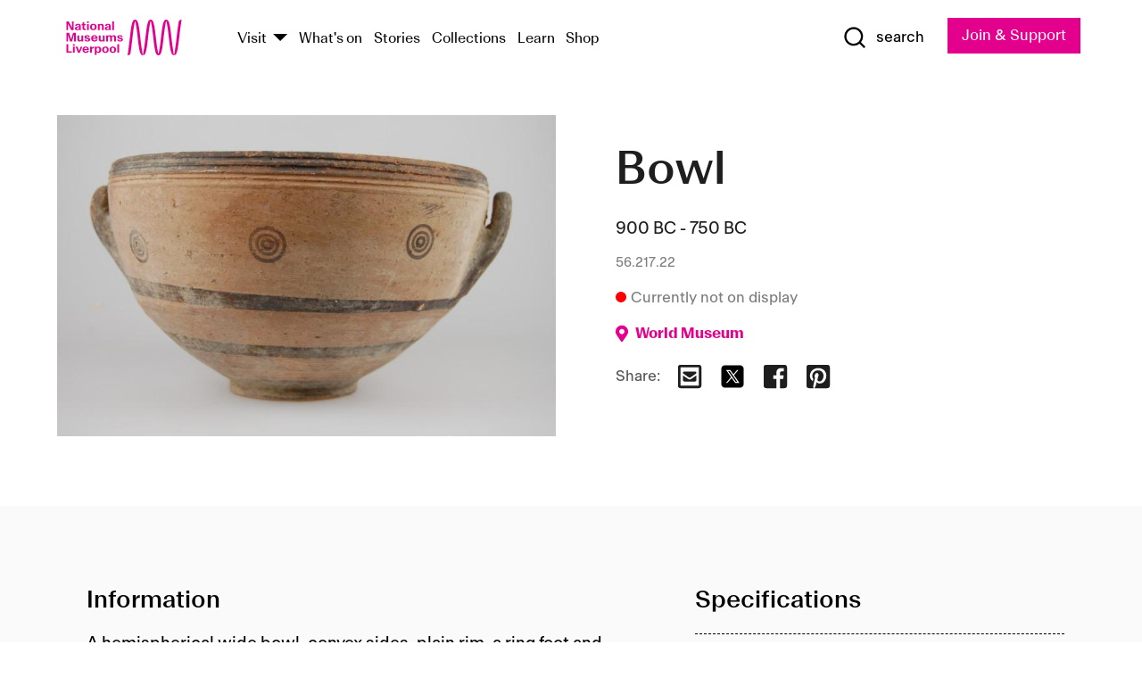

--- FILE ---
content_type: text/html; charset=utf-8
request_url: https://www.liverpoolmuseums.org.uk/artifact/bowl-10
body_size: 6312
content:
<!DOCTYPE html><html><head><meta charSet="utf-8"/><meta name="viewport" content="width=device-width"/><title>Bowl | National Museums Liverpool</title><meta name="title" content="Bowl | National Museums Liverpool"/><meta name="description" content="A hemispherical wide bowl, convex sides, plain rim, a ring foot and two opposed horizontal loop handles on the body below the rim. The bowl is decorated in black on red paint or White Painted II or III type with two horizontal dark brown bands along the lower part of the exterior body. The zone above these bands has a decoration of three small concentrics on each side of the bowl. One of the circles has significantly faded. The flat circular rim is grooved in its exterior side with thre widely spaced grooves is painted in dark brown and so are the handles. The interior base has decoration of brown concentric circles."/><meta name="url" content="https://www.liverpoolmuseums.org.uk/artifact/bowl-10"/><meta property="og:site_name" content="National Museums Liverpool"/><meta property="og:type" content="Artifact"/><meta property="og:url" content="https://www.liverpoolmuseums.org.uk/artifact/bowl-10"/><meta property="og:title" content="Bowl"/><meta property="og:description" content="A hemispherical wide bowl, convex sides, plain rim, a ring foot and two opposed horizontal loop handles on the body below the rim. The bowl is decorated in black on red paint or White Painted II or III type with two horizontal dark brown bands along the lower part of the exterior body. The zone above these bands has a decoration of three small concentrics on each side of the bowl. One of the circles has significantly faded. The flat circular rim is grooved in its exterior side with thre widely spaced grooves is painted in dark brown and so are the handles. The interior base has decoration of brown concentric circles."/><meta name="twitter:card" content="summary"/><meta name="twitter:title" content="Bowl"/><meta name="twitter:site" content="@NML_Muse"/><meta name="twitter:description" content="A hemispherical wide bowl, convex sides, plain rim, a ring foot and two opposed horizontal loop handles on the body below the rim. The bowl is decorated in black on red paint or White Painted II or III type with two horizontal dark brown bands along the lower part of the exterior body. The zone above these bands has a decoration of three small concentrics on each side of the bowl. One of the circles has significantly faded. The flat circular rim is grooved in its exterior side with thre widely spaced grooves is painted in dark brown and so are the handles. The interior base has decoration of brown concentric circles."/><meta name="twitter:url" content="https://content.liverpoolmuseums.org.uk/artifact/bowl-10"/><meta property="og:image" content="https://images.liverpoolmuseums.org.uk/styles/focal_point_4_3/public/import-objects/50109_v0_large.jpg"/><meta property="twitter:image" content="https://images.liverpoolmuseums.org.uk/styles/focal_point_4_3/public/import-objects/50109_v0_large.jpg"/><meta name="next-head-count" content="18"/><script src="https://code.jquery.com/jquery-3.5.1.min.js" integrity="sha256-9/aliU8dGd2tb6OSsuzixeV4y/faTqgFtohetphbbj0=" crossorigin="anonymous"></script><script>
              (function(h,o,t,j,a,r){
              h.hj=h.hj||function(){(h.hj.q=h.hj.q||[]).push(arguments)};
              h._hjSettings={hjid:3219582,hjsv:6};
              a=o.getElementsByTagName('head')[0];
              r=o.createElement('script');r.async=1;
              r.src=t+h._hjSettings.hjid+j+h._hjSettings.hjsv;
              a.appendChild(r);
              })(window,document,'https://static.hotjar.com/c/hotjar-','.js?sv=');</script><meta charSet="utf-8"/><link rel="shortcut icon" type="image/x-icon" href="/static/media/favicon.ico"/><script defer="" src="/static/polyfills/svgxuse.min.js"></script><script defer="" src="/static/polyfills/unorm.js"></script><script type="text/javascript">
              _linkedin_partner_id = "6740986";
              window._linkedin_data_partner_ids = window._linkedin_data_partner_ids || [];
              window._linkedin_data_partner_ids.push(_linkedin_partner_id);
            </script><script type="text/javascript">
              (function(l) {
                if (!l) {
                  window.lintrk = function(a, b) { window.lintrk.q.push([a, b]) };
                  window.lintrk.q = [];
                }
                var s = document.getElementsByTagName("script")[0];
                var b = document.createElement("script");
                b.type = "text/javascript";
                b.async = true;
                b.src = "https://snap.licdn.com/li.lms-analytics/insight.min.js";
                s.parentNode.insertBefore(b, s);
              })(window.lintrk);
            </script><noscript><img height="1" width="1" style="display:none" alt="" src="https://px.ads.linkedin.com/collect/?pid=6740986&amp;fmt=gif"/></noscript><link rel="preload" href="/_next/static/css/69a650e1c8d9085a.css" as="style"/><link rel="stylesheet" href="/_next/static/css/69a650e1c8d9085a.css" data-n-g=""/><noscript data-n-css=""></noscript><script defer="" nomodule="" src="/_next/static/chunks/polyfills-c67a75d1b6f99dc8.js"></script><script src="/_next/static/chunks/webpack-d1c608b21d57c472.js" defer=""></script><script src="/_next/static/chunks/framework-d5719ebbbcec5741.js" defer=""></script><script src="/_next/static/chunks/main-c52fcc867bd80df0.js" defer=""></script><script src="/_next/static/chunks/pages/_app-7f8f327192b1f6d2.js" defer=""></script><script src="/_next/static/chunks/75fc9c18-40134325ca6388e2.js" defer=""></script><script src="/_next/static/chunks/2c796e83-7ab690b33a6e2cb9.js" defer=""></script><script src="/_next/static/chunks/26770aaf-e5f75a4589951ba5.js" defer=""></script><script src="/_next/static/chunks/3b9d1622-cb3530196cc04533.js" defer=""></script><script src="/_next/static/chunks/743-6d2ab5d15195f4e7.js" defer=""></script><script src="/_next/static/chunks/853-e7cd37543176a7fa.js" defer=""></script><script src="/_next/static/chunks/278-d902f176211b92d6.js" defer=""></script><script src="/_next/static/chunks/666-3027421fdb5bb7ce.js" defer=""></script><script src="/_next/static/chunks/253-6ee1b430ae4cf66d.js" defer=""></script><script src="/_next/static/chunks/794-f3cae7ad91cb5d07.js" defer=""></script><script src="/_next/static/chunks/2-0d3590ccee6ee82f.js" defer=""></script><script src="/_next/static/chunks/259-887a894390c5e056.js" defer=""></script><script src="/_next/static/chunks/563-79256bec02dde020.js" defer=""></script><script src="/_next/static/chunks/153-4abe4a3e6b4be9e9.js" defer=""></script><script src="/_next/static/chunks/493-b61572e3b7ce598d.js" defer=""></script><script src="/_next/static/chunks/pages/drupal-2abfd4e1db51d38e.js" defer=""></script><script src="/_next/static/ASqhmMd104crkElboZQNn/_buildManifest.js" defer=""></script><script src="/_next/static/ASqhmMd104crkElboZQNn/_ssgManifest.js" defer=""></script><style id="__jsx-897211111">a.jsx-897211111{font-size:1.6rem;}</style><style id="__jsx-2139125512">.button--mailchimp-submit.jsx-2139125512{white-space:nowrap;}</style><style id="__jsx-4154269630">.page-transition-enter{opacity:0;-webkit-transform:translate3d(0,5px,0);-ms-transform:translate3d(0,5px,0);transform:translate3d(0,5px,0);}.page-transition-enter-active{opacity:1;-webkit-transform:translate3d(0,0,0);-ms-transform:translate3d(0,0,0);transform:translate3d(0,0,0);-webkit-transition:opacity 200ms,-webkit-transform 200ms;-webkit-transition:opacity 200ms,transform 200ms;transition:opacity 200ms,transform 200ms;}.page-transition-exit{opacity:1;}.page-transition-exit-active{opacity:0;-webkit-transition:opacity 200ms;transition:opacity 200ms;}</style></head><body><noscript><iframe title="GTM" src="https://www.googletagmanager.com/ns.html?id=GTM-TH4M7B" height="0" width="0" style="display:none;visibility:hidden"></iframe></noscript><div id="__next"><div id="all" class="jsx-4154269630"><header class="section header header--primary" role="banner"><div class="u--in u--lane"><div class="columns is-mobile is-vcentered"><div class="column is-narrow is-hidden-desktop"><button type="button" aria-controls="navi" class="burger burger--squeeze" aria-label="toggle site navigation" aria-expanded="false" data-behaviour="toggle-visibility"><div class="burger__lines" aria-hidden="true"></div><span class="visuallyhidden">toggle site navigation</span></button></div><div class="column is-narrow"><a class="nml-logo" href="/"><span class="nml-logo__small"><img src="/static/images/logos/nml-rhodamine-large.svg" alt="National Museums Liverpool - Homepage"/></span><span class="nml-logo__text vh">National Museums Liverpool</span></a></div><div class="column"><div id="navi" class=""><div class="columns is-gapless is-desktop is-vcentered"><div class="column"><nav id="nav--primary" class="nav nav--primary nav--cms" role="navigation" itemscope="" itemType="https://schema.org/SiteNavigationElement" aria-label="Primary navigation"><h2 class="">Main menu</h2><ul class="menu"><li class="menu__item menu__item--parent
            
            "><a href="/visit">Visit</a><button type="button" aria-controls="subnav" aria-haspopup="true" aria-expanded="false" aria-label="Show Venues" class="toggle toggle--arrow" data-behaviour="toggle-visibility"><span class="visuallyhidden">show venues</span></button><div class="menu__subnav search--hide" id="subnav" aria-hidden="true"><div class="u--lane"><div class="venues venues--text"><a class="venue logo" aria-label="Museum of Liverpool" href="/museum-of-liverpool">Museum of Liverpool</a><a class="venue logo" aria-label="World Museum" href="/world-museum">World Museum</a><a class="venue logo" aria-label="International Slavery Museum" href="/international-slavery-museum">International Slavery Museum</a><a class="venue logo" aria-label="Maritime Museum" href="/maritime-museum">Maritime Museum</a><a class="venue logo" aria-label="Walker Art Gallery" href="/walker-art-gallery">Walker Art Gallery</a><a class="venue logo" aria-label="Sudley House" href="/sudley-house">Sudley House</a><a class="venue logo" aria-label="Lady Lever Art Gallery" href="/lady-lever-art-gallery">Lady Lever Art Gallery</a></div></div></div></li><li class="menu__item "><a href="/whatson">What&#x27;s on</a></li><li class="menu__item "><a href="/stories">Stories</a></li><li class="menu__item "><a href="/collections">Collections</a></li><li class="menu__item "><a href="/learn/schools-home">Learn</a></li><li class="menu__item"><a href="https://national-museums-liverpool.myshopify.com">Shop</a></li></ul></nav></div><div class="column is-narrow is-hidden-touch"><button type="button" aria-controls="search" aria-expanded="false" aria-label="Show Search" class="show-search-toggle toggle" data-behaviour="toggle-visibility"><span class="toggle__icon"><svg xmlns="http://www.w3.org/2000/svg" xmlns:xlink="http://www.w3.org/1999/xlink" class="svg svg--icon" aria-hidden="true" focusable="false"><use xlink:href="/static/images/sprite.svg#glyph-search"></use></svg></span><span class="toggle__text"><span class="visuallyhidden">toggle</span>search</span></button></div></div></div></div><div class="column is-narrow"><a type="button" class="jsx-897211111 button button--special " href="/join-and-support"><span class="jsx-897211111 button__label">Join &amp; Support</span><span class="jsx-897211111 button__triangle"></span></a></div></div></div></header><main class="jsx-4154269630"><div class="page-transition-enter"><section class="section section--artifact section--alt"><div class="u--in u--lane"><div class="section__body"><div class="columns is-variable is-7 is-desktop"><div class="column"><section class="section section--alt"><div class="u--in u--lane"><div><h1 class="h--1">Bowl</h1><div class="placard__info"></div><div class="placard__uuid">56.217.22</div><div></div><div class="placard__info placard__info--share"></div></div><h3 class="artifact__section-header">Information</h3><div class="cms"><div class="section__intro" style="white-space:pre-wrap">A hemispherical wide bowl, convex sides, plain rim, a ring foot and two opposed horizontal  loop handles on the body below the rim. The bowl is decorated in black on red paint or White Painted II or III type with two horizontal dark brown bands along the lower part of the exterior body. The zone above these bands has a decoration of three small concentrics on each side of the bowl. One of the circles has significantly faded. The flat circular rim is grooved in its exterior side with thre widely spaced grooves  is painted in dark brown and so are the handles. The interior base has decoration of brown concentric circles.</div></div></div></section></div><div class="column is-5-desktop"><div class="artifact__accordion u--in u--lane"></div></div></div></div></div></section></div></main><footer><section class="section section--venues"><div class="u--in u--lane"><div class="venues "><a class="venue logo" aria-label="Museum of Liverpool" href="/museum-of-liverpool"><svg xmlns="http://www.w3.org/2000/svg" xmlns:xlink="http://www.w3.org/1999/xlink" class="svg svg--icon" aria-hidden="true" focusable="false"><use xlink:href="/static/images/sprite.svg#glyph-venue-ml--v"></use></svg></a><a class="venue logo" aria-label="World Museum" href="/world-museum"><svg xmlns="http://www.w3.org/2000/svg" xmlns:xlink="http://www.w3.org/1999/xlink" class="svg svg--icon" aria-hidden="true" focusable="false"><use xlink:href="/static/images/sprite.svg#glyph-venue-wm--v"></use></svg></a><a class="venue logo" aria-label="International Slavery Museum" href="/international-slavery-museum"><svg xmlns="http://www.w3.org/2000/svg" xmlns:xlink="http://www.w3.org/1999/xlink" class="svg svg--icon" aria-hidden="true" focusable="false"><use xlink:href="/static/images/sprite.svg#glyph-venue-is--v"></use></svg></a><a class="venue logo" aria-label="Maritime Museum" href="/maritime-museum"><svg xmlns="http://www.w3.org/2000/svg" xmlns:xlink="http://www.w3.org/1999/xlink" class="svg svg--icon" aria-hidden="true" focusable="false"><use xlink:href="/static/images/sprite.svg#glyph-venue-mm--v"></use></svg></a><a class="venue logo" aria-label="Walker Art Gallery" href="/walker-art-gallery"><svg xmlns="http://www.w3.org/2000/svg" xmlns:xlink="http://www.w3.org/1999/xlink" class="svg svg--icon" aria-hidden="true" focusable="false"><use xlink:href="/static/images/sprite.svg#glyph-venue-wa--v"></use></svg></a><a class="venue logo" aria-label="Sudley House" href="/sudley-house"><svg xmlns="http://www.w3.org/2000/svg" xmlns:xlink="http://www.w3.org/1999/xlink" class="svg svg--icon" aria-hidden="true" focusable="false"><use xlink:href="/static/images/sprite.svg#glyph-venue-sh--v"></use></svg></a><a class="venue logo" aria-label="Lady Lever Art Gallery" href="/lady-lever-art-gallery"><svg xmlns="http://www.w3.org/2000/svg" xmlns:xlink="http://www.w3.org/1999/xlink" class="svg svg--icon" aria-hidden="true" focusable="false"><use xlink:href="/static/images/sprite.svg#glyph-venue-ll--v"></use></svg></a></div></div></section><section class="section section--bigfoot"><div class="u--in u--lane"><div class="bigfoot"><div class="columns is-mobile is-multiline"><div class="column is-half-touch"><span class="bigfoot__heading">About</span></div><div class="column is-half-touch"><span class="bigfoot__heading">Support</span></div><div class="column is-half-touch"><span class="bigfoot__heading">Resource</span></div><div class="column is-half-touch"><span class="bigfoot__heading">Venue hire</span></div><div class="column is-4-desktop is-full-touch"><span class="bigfoot__heading">Stay in touch</span><p>Receive news about National Museums Liverpool, exhibitions, events and more.</p><fieldset class="jsx-2139125512"><legend aria-hidden="true" class="jsx-2139125512 visuallyhidden">Email Signup</legend><div class="jsx-2139125512 email-input"><label for="email-signup" class="jsx-2139125512 visuallyhidden">Email Address</label><a href="/sign-up" class="jsx-2139125512"><button type="submit" class="jsx-2139125512 button button--solid button--mailchimp-submit">Sign up</button></a></div></fieldset></div></div><div class="bigfoot__social"><div class="social-channels"><div class="columns is-centered"><div class="column is-narrow"><a href="https://www.youtube.com/user/NMLWebTeam" class="channel channel--youtube"><span class="channel__icon"><svg xmlns="http://www.w3.org/2000/svg" xmlns:xlink="http://www.w3.org/1999/xlink" class="svg svg--icon" aria-hidden="true" focusable="false"><use xlink:href="/static/images/sprite.svg#glyph-youtube"></use></svg></span><span class="channel__name">Subscribe to our YouTube Channel</span></a></div></div></div></div></div></div></section><section class="section section--colophon"><div class="u--in u--lane"><div class="colophon"><div class="columns is-mobile"><div class="column has-text-centered-touch"><p>© <!-- -->2026<!-- --> National Museums Liverpool. All rights reserved.</p></div><div class="column has-text-centered-touch is-narrow"><ul class="foot_links"><li><a href="/privacy">Privacy</a></li><li><a href="/modern-slavery-statement">Modern Slavery Statement</a></li><li><a href="/cookies">Cookies</a></li><li><a href="/accessibility">Accessibility Statement</a></li></ul></div></div></div></div></section></footer><button type="button" id="back-to-top" class="" aria-label="Back to top"><svg xmlns="http://www.w3.org/2000/svg" xmlns:xlink="http://www.w3.org/1999/xlink" class="svg svg--icon" aria-hidden="true" focusable="false"><use xlink:href="/static/images/sprite.svg#glyph-arrow-up"></use></svg></button></div></div><script id="__NEXT_DATA__" type="application/json">{"props":{"pageProps":{"data":{"type":"node--artifact","id":"d1502f69-3689-4954-b2d2-4292dc14d8a1","links":{"self":{"href":"https://content.liverpoolmuseums.org.uk/jsonapi/node/artifact/d1502f69-3689-4954-b2d2-4292dc14d8a1?resourceVersion=id%3A55604"},"working-copy":{"href":"https://content.liverpoolmuseums.org.uk/jsonapi/node/artifact/d1502f69-3689-4954-b2d2-4292dc14d8a1?resourceVersion=rel%3Aworking-copy"}},"attributes":{"drupal_internal__nid":50125,"drupal_internal__vid":55604,"langcode":"en","revision_timestamp":"2020-01-23T15:35:51+00:00","status":true,"title":"Bowl","created":"2020-01-23T15:35:51+00:00","changed":"2021-07-24T20:53:55+00:00","promote":true,"sticky":false,"default_langcode":true,"revision_translation_affected":true,"moderation_state":null,"metatag":null,"metatag_normalized":[{"tag":"meta","attributes":{"name":"title","content":"Bowl | National Museums Liverpool"}},{"tag":"meta","attributes":{"name":"description","content":"A hemispherical wide bowl, convex sides, plain rim, a ring foot and two opposed horizontal loop handles on the body below the rim. The bowl is decorated in black on red paint or White Painted II or III type with two horizontal dark brown bands along the lower part of the exterior body. The zone above these bands has a decoration of three small concentrics on each side of the bowl. One of the circles has significantly faded. The flat circular rim is grooved in its exterior side with thre widely spaced grooves is painted in dark brown and so are the handles. The interior base has decoration of brown concentric circles."}},{"tag":"link","attributes":{"rel":"canonical","href":"https://www.liverpoolmuseums.org.uk/artifact/bowl-10"}},{"tag":"meta","attributes":{"property":"og:site_name","content":"National Museums Liverpool"}},{"tag":"meta","attributes":{"property":"og:type","content":"Artifact"}},{"tag":"meta","attributes":{"property":"og:url","content":"https://www.liverpoolmuseums.org.uk/artifact/bowl-10"}},{"tag":"meta","attributes":{"property":"og:title","content":"Bowl"}},{"tag":"meta","attributes":{"property":"og:description","content":"A hemispherical wide bowl, convex sides, plain rim, a ring foot and two opposed horizontal loop handles on the body below the rim. The bowl is decorated in black on red paint or White Painted II or III type with two horizontal dark brown bands along the lower part of the exterior body. The zone above these bands has a decoration of three small concentrics on each side of the bowl. One of the circles has significantly faded. The flat circular rim is grooved in its exterior side with thre widely spaced grooves is painted in dark brown and so are the handles. The interior base has decoration of brown concentric circles."}},{"tag":"meta","attributes":{"name":"twitter:card","content":"summary"}},{"tag":"meta","attributes":{"name":"twitter:title","content":"Bowl"}},{"tag":"meta","attributes":{"name":"twitter:site","content":"@NML_Muse"}},{"tag":"meta","attributes":{"name":"twitter:description","content":"A hemispherical wide bowl, convex sides, plain rim, a ring foot and two opposed horizontal loop handles on the body below the rim. The bowl is decorated in black on red paint or White Painted II or III type with two horizontal dark brown bands along the lower part of the exterior body. The zone above these bands has a decoration of three small concentrics on each side of the bowl. One of the circles has significantly faded. The flat circular rim is grooved in its exterior side with thre widely spaced grooves is painted in dark brown and so are the handles. The interior base has decoration of brown concentric circles."}},{"tag":"meta","attributes":{"name":"twitter:url","content":"https://content.liverpoolmuseums.org.uk/artifact/bowl-10"}}],"path":{"alias":"/artifact/bowl-10","pid":7393747,"langcode":"en"},"publish_on":null,"unpublish_on":null,"publish_state":null,"unpublish_state":null,"field_collector":"St Andrews University and Liverpool Museums Kouklia Expedition","field_credit_line":"Gift of St Andrews University and Liverpool Museums Kouklia Expedition","field_culture":"Cypro-Geometric III; Cypro-Geometric II","field_datecollected":null,"field_date_collected":"900 BC - 750 BC","field_description":"A hemispherical wide bowl, convex sides, plain rim, a ring foot and two opposed horizontal  loop handles on the body below the rim. The bowl is decorated in black on red paint or White Painted II or III type with two horizontal dark brown bands along the lower part of the exterior body. The zone above these bands has a decoration of three small concentrics on each side of the bowl. One of the circles has significantly faded. The flat circular rim is grooved in its exterior side with thre widely spaced grooves  is painted in dark brown and so are the handles. The interior base has decoration of brown concentric circles.","field_display_on":null,"field_inscription":null,"field_itemname":"Container","field_legal_status":"PERMANENT COLLECTION","field_locationname":"Item not currently on display","field_maker":null,"field_materials":"Pottery","field_measurements":"Overall: 130 mm x 252 mm","field_meta_tags":null,"field_mimsy_id":"608429","field_note":"Similar shape to no 111 of Tomb 142 Palaepaphos Plakes, the later in Red Slip Burnished Ware in Nekropoleis at Palaepaphos from the End of the Late Bronze Age to the Cypro-Archaic Period. The shape is known as the Kaloriziki type dates by Benson in the CGIII period although the date may be too high. Is this White Painted III or Black on Red similar to no 88 from Tomb 144 from Skales (Karagiorgis, Raptou publication of the 2008, 2011 excavations)?\nCurator's comments: Anna Georgiadou, Iron Age pottery specialist dated the vessel to the late Cypriot Geometric II period.\nTsielepi: White Painted II type but Catling described it as black on red. Catling could not located the object in Liverpool in 1969.","field_number":"56.217.22","field_on_display":false,"field_other_numbers":["Excavation number: KSc II 22"],"field_other_people":[],"field_other_places":[],"field_placecollected":"Europe: Southern Europe: Cyprus: Paphos: Kouklia: Skales Tomb II","field_placemade":null,"field_provenance":["St Andrews University and Liverpool Museums Kouklia Expedition, Previous owner, Division of Finds, Owned from: 1955, Donation (by Excavation Subscription), Owned until: 1956"],"field_publications":["Cypriot Pottery in the Liverpool Museum, S C Tsielepi, Piotr Bienkowski, 1988, Page: 21","Kouklia. Late Bronze Age and Early Iron Age Tombs at Palaephaphos 1951-954. Excavations of the Liverpool City Museum and St Andres University Expedition to Palaepaphos, H.W. Catling, Page: Volume I, p.144, Plate: Volume II, Plate 224"],"field_related_events":[],"field_venue_code":"wm","field_whole_part":"WHOLE"},"relationships":{"node_type":{"data":{"type":"node_type--node_type","id":"56adde85-2bce-4168-95b9-5c731d7a0706","meta":{"drupal_internal__target_id":"artifact"}},"links":{"related":{"href":"https://content.liverpoolmuseums.org.uk/jsonapi/node/artifact/d1502f69-3689-4954-b2d2-4292dc14d8a1/node_type?resourceVersion=id%3A55604"},"self":{"href":"https://content.liverpoolmuseums.org.uk/jsonapi/node/artifact/d1502f69-3689-4954-b2d2-4292dc14d8a1/relationships/node_type?resourceVersion=id%3A55604"}}},"revision_uid":{"data":{"type":"user--user","id":"05537a0d-b2f4-450a-b177-04d1cce7cc84","meta":{"drupal_internal__target_id":1}},"links":{"related":{"href":"https://content.liverpoolmuseums.org.uk/jsonapi/node/artifact/d1502f69-3689-4954-b2d2-4292dc14d8a1/revision_uid?resourceVersion=id%3A55604"},"self":{"href":"https://content.liverpoolmuseums.org.uk/jsonapi/node/artifact/d1502f69-3689-4954-b2d2-4292dc14d8a1/relationships/revision_uid?resourceVersion=id%3A55604"}}},"uid":{"data":{"type":"user--user","id":"05537a0d-b2f4-450a-b177-04d1cce7cc84","meta":{"drupal_internal__target_id":1}},"links":{"related":{"href":"https://content.liverpoolmuseums.org.uk/jsonapi/node/artifact/d1502f69-3689-4954-b2d2-4292dc14d8a1/uid?resourceVersion=id%3A55604"},"self":{"href":"https://content.liverpoolmuseums.org.uk/jsonapi/node/artifact/d1502f69-3689-4954-b2d2-4292dc14d8a1/relationships/uid?resourceVersion=id%3A55604"}}},"field_add_paragraph":{"data":[],"links":{"related":{"href":"https://content.liverpoolmuseums.org.uk/jsonapi/node/artifact/d1502f69-3689-4954-b2d2-4292dc14d8a1/field_add_paragraph?resourceVersion=id%3A55604"},"self":{"href":"https://content.liverpoolmuseums.org.uk/jsonapi/node/artifact/d1502f69-3689-4954-b2d2-4292dc14d8a1/relationships/field_add_paragraph?resourceVersion=id%3A55604"}}},"field_collections":{"data":[{"type":"node--collection","id":"e7ef823a-9231-4310-a060-0ea197d3663e","meta":{"drupal_internal__target_id":49395}},{"type":"node--collection","id":"2045322c-e9c8-4a62-b6b1-28402931a4e7","meta":{"drupal_internal__target_id":49393}},{"type":"node--collection","id":"4622ee4b-35ea-4305-901b-acc5dc93f171","meta":{"drupal_internal__target_id":49390}}],"links":{"related":{"href":"https://content.liverpoolmuseums.org.uk/jsonapi/node/artifact/d1502f69-3689-4954-b2d2-4292dc14d8a1/field_collections?resourceVersion=id%3A55604"},"self":{"href":"https://content.liverpoolmuseums.org.uk/jsonapi/node/artifact/d1502f69-3689-4954-b2d2-4292dc14d8a1/relationships/field_collections?resourceVersion=id%3A55604"}}},"field_curated_by":{"data":null,"links":{"related":{"href":"https://content.liverpoolmuseums.org.uk/jsonapi/node/artifact/d1502f69-3689-4954-b2d2-4292dc14d8a1/field_curated_by?resourceVersion=id%3A55604"},"self":{"href":"https://content.liverpoolmuseums.org.uk/jsonapi/node/artifact/d1502f69-3689-4954-b2d2-4292dc14d8a1/relationships/field_curated_by?resourceVersion=id%3A55604"}}},"field_image_object":{"data":[{"type":"paragraph--object_image","id":"296aaf29-6226-4e6c-9c21-4ded1352e718","meta":{"target_revision_id":39882,"drupal_internal__target_id":9388}},{"type":"paragraph--object_image","id":"339ec34f-1e1f-49d2-bc8e-17d235b1cad8","meta":{"target_revision_id":39881,"drupal_internal__target_id":9387}}],"links":{"related":{"href":"https://content.liverpoolmuseums.org.uk/jsonapi/node/artifact/d1502f69-3689-4954-b2d2-4292dc14d8a1/field_image_object?resourceVersion=id%3A55604"},"self":{"href":"https://content.liverpoolmuseums.org.uk/jsonapi/node/artifact/d1502f69-3689-4954-b2d2-4292dc14d8a1/relationships/field_image_object?resourceVersion=id%3A55604"}}},"field_interest_categories":{"data":[],"links":{"related":{"href":"https://content.liverpoolmuseums.org.uk/jsonapi/node/artifact/d1502f69-3689-4954-b2d2-4292dc14d8a1/field_interest_categories?resourceVersion=id%3A55604"},"self":{"href":"https://content.liverpoolmuseums.org.uk/jsonapi/node/artifact/d1502f69-3689-4954-b2d2-4292dc14d8a1/relationships/field_interest_categories?resourceVersion=id%3A55604"}}},"field_themes":{"data":[],"links":{"related":{"href":"https://content.liverpoolmuseums.org.uk/jsonapi/node/artifact/d1502f69-3689-4954-b2d2-4292dc14d8a1/field_themes?resourceVersion=id%3A55604"},"self":{"href":"https://content.liverpoolmuseums.org.uk/jsonapi/node/artifact/d1502f69-3689-4954-b2d2-4292dc14d8a1/relationships/field_themes?resourceVersion=id%3A55604"}}},"field_venue":{"data":{"type":"node--venue","id":"e73885d4-de6b-451a-9f48-e4bdf2994fd0","meta":{"drupal_internal__target_id":16}},"links":{"related":{"href":"https://content.liverpoolmuseums.org.uk/jsonapi/node/artifact/d1502f69-3689-4954-b2d2-4292dc14d8a1/field_venue?resourceVersion=id%3A55604"},"self":{"href":"https://content.liverpoolmuseums.org.uk/jsonapi/node/artifact/d1502f69-3689-4954-b2d2-4292dc14d8a1/relationships/field_venue?resourceVersion=id%3A55604"}}}}},"relationships":{"node_type":{"data":{"type":"node_type--node_type","id":"56adde85-2bce-4168-95b9-5c731d7a0706","meta":{"drupal_internal__target_id":"artifact"}},"links":{"related":{"href":"https://content.liverpoolmuseums.org.uk/jsonapi/node/artifact/d1502f69-3689-4954-b2d2-4292dc14d8a1/node_type?resourceVersion=id%3A55604"},"self":{"href":"https://content.liverpoolmuseums.org.uk/jsonapi/node/artifact/d1502f69-3689-4954-b2d2-4292dc14d8a1/relationships/node_type?resourceVersion=id%3A55604"}}},"revision_uid":{"data":{"type":"user--user","id":"05537a0d-b2f4-450a-b177-04d1cce7cc84","meta":{"drupal_internal__target_id":1}},"links":{"related":{"href":"https://content.liverpoolmuseums.org.uk/jsonapi/node/artifact/d1502f69-3689-4954-b2d2-4292dc14d8a1/revision_uid?resourceVersion=id%3A55604"},"self":{"href":"https://content.liverpoolmuseums.org.uk/jsonapi/node/artifact/d1502f69-3689-4954-b2d2-4292dc14d8a1/relationships/revision_uid?resourceVersion=id%3A55604"}}},"uid":{"data":{"type":"user--user","id":"05537a0d-b2f4-450a-b177-04d1cce7cc84","meta":{"drupal_internal__target_id":1}},"links":{"related":{"href":"https://content.liverpoolmuseums.org.uk/jsonapi/node/artifact/d1502f69-3689-4954-b2d2-4292dc14d8a1/uid?resourceVersion=id%3A55604"},"self":{"href":"https://content.liverpoolmuseums.org.uk/jsonapi/node/artifact/d1502f69-3689-4954-b2d2-4292dc14d8a1/relationships/uid?resourceVersion=id%3A55604"}}},"field_add_paragraph":{"data":[],"links":{"related":{"href":"https://content.liverpoolmuseums.org.uk/jsonapi/node/artifact/d1502f69-3689-4954-b2d2-4292dc14d8a1/field_add_paragraph?resourceVersion=id%3A55604"},"self":{"href":"https://content.liverpoolmuseums.org.uk/jsonapi/node/artifact/d1502f69-3689-4954-b2d2-4292dc14d8a1/relationships/field_add_paragraph?resourceVersion=id%3A55604"}}},"field_collections":{"data":[{"type":"node--collection","id":"e7ef823a-9231-4310-a060-0ea197d3663e","meta":{"drupal_internal__target_id":49395}},{"type":"node--collection","id":"2045322c-e9c8-4a62-b6b1-28402931a4e7","meta":{"drupal_internal__target_id":49393}},{"type":"node--collection","id":"4622ee4b-35ea-4305-901b-acc5dc93f171","meta":{"drupal_internal__target_id":49390}}],"links":{"related":{"href":"https://content.liverpoolmuseums.org.uk/jsonapi/node/artifact/d1502f69-3689-4954-b2d2-4292dc14d8a1/field_collections?resourceVersion=id%3A55604"},"self":{"href":"https://content.liverpoolmuseums.org.uk/jsonapi/node/artifact/d1502f69-3689-4954-b2d2-4292dc14d8a1/relationships/field_collections?resourceVersion=id%3A55604"}}},"field_curated_by":{"data":null,"links":{"related":{"href":"https://content.liverpoolmuseums.org.uk/jsonapi/node/artifact/d1502f69-3689-4954-b2d2-4292dc14d8a1/field_curated_by?resourceVersion=id%3A55604"},"self":{"href":"https://content.liverpoolmuseums.org.uk/jsonapi/node/artifact/d1502f69-3689-4954-b2d2-4292dc14d8a1/relationships/field_curated_by?resourceVersion=id%3A55604"}}},"field_image_object":{"data":[{"type":"paragraph--object_image","id":"296aaf29-6226-4e6c-9c21-4ded1352e718","meta":{"target_revision_id":39882,"drupal_internal__target_id":9388}},{"type":"paragraph--object_image","id":"339ec34f-1e1f-49d2-bc8e-17d235b1cad8","meta":{"target_revision_id":39881,"drupal_internal__target_id":9387}}],"links":{"related":{"href":"https://content.liverpoolmuseums.org.uk/jsonapi/node/artifact/d1502f69-3689-4954-b2d2-4292dc14d8a1/field_image_object?resourceVersion=id%3A55604"},"self":{"href":"https://content.liverpoolmuseums.org.uk/jsonapi/node/artifact/d1502f69-3689-4954-b2d2-4292dc14d8a1/relationships/field_image_object?resourceVersion=id%3A55604"}}},"field_interest_categories":{"data":[],"links":{"related":{"href":"https://content.liverpoolmuseums.org.uk/jsonapi/node/artifact/d1502f69-3689-4954-b2d2-4292dc14d8a1/field_interest_categories?resourceVersion=id%3A55604"},"self":{"href":"https://content.liverpoolmuseums.org.uk/jsonapi/node/artifact/d1502f69-3689-4954-b2d2-4292dc14d8a1/relationships/field_interest_categories?resourceVersion=id%3A55604"}}},"field_themes":{"data":[],"links":{"related":{"href":"https://content.liverpoolmuseums.org.uk/jsonapi/node/artifact/d1502f69-3689-4954-b2d2-4292dc14d8a1/field_themes?resourceVersion=id%3A55604"},"self":{"href":"https://content.liverpoolmuseums.org.uk/jsonapi/node/artifact/d1502f69-3689-4954-b2d2-4292dc14d8a1/relationships/field_themes?resourceVersion=id%3A55604"}}},"field_venue":{"data":{"type":"node--venue","id":"e73885d4-de6b-451a-9f48-e4bdf2994fd0","meta":{"drupal_internal__target_id":16}},"links":{"related":{"href":"https://content.liverpoolmuseums.org.uk/jsonapi/node/artifact/d1502f69-3689-4954-b2d2-4292dc14d8a1/field_venue?resourceVersion=id%3A55604"},"self":{"href":"https://content.liverpoolmuseums.org.uk/jsonapi/node/artifact/d1502f69-3689-4954-b2d2-4292dc14d8a1/relationships/field_venue?resourceVersion=id%3A55604"}}}},"venueRef":"e73885d4-de6b-451a-9f48-e4bdf2994fd0","paragraphs":[],"included":[{"type":"paragraph--object_image","id":"296aaf29-6226-4e6c-9c21-4ded1352e718","links":{"self":{"href":"https://content.liverpoolmuseums.org.uk/jsonapi/paragraph/object_image/296aaf29-6226-4e6c-9c21-4ded1352e718?resourceVersion=id%3A39882"},"working-copy":{"href":"https://content.liverpoolmuseums.org.uk/jsonapi/paragraph/object_image/296aaf29-6226-4e6c-9c21-4ded1352e718?resourceVersion=rel%3Aworking-copy"}},"attributes":{"drupal_internal__id":9388,"drupal_internal__revision_id":39882,"langcode":"en","status":true,"created":"2020-01-24T01:51:28+00:00","parent_id":"50125","parent_type":"node","parent_field_name":"field_image_object","behavior_settings":[],"default_langcode":true,"revision_translation_affected":true,"field_accession_number":"50109","field_date_last_updated":"21/03/2017","field_media_image_url":"public://import-objects/50109_v0_large.jpg","field_photography_credit_line":null},"relationships":{"paragraph_type":{"data":{"type":"paragraphs_type--paragraphs_type","id":"6081752c-cc65-44a6-bd34-2b68cced5b05","meta":{"drupal_internal__target_id":"object_image"}},"links":{"related":{"href":"https://content.liverpoolmuseums.org.uk/jsonapi/paragraph/object_image/296aaf29-6226-4e6c-9c21-4ded1352e718/paragraph_type?resourceVersion=id%3A39882"},"self":{"href":"https://content.liverpoolmuseums.org.uk/jsonapi/paragraph/object_image/296aaf29-6226-4e6c-9c21-4ded1352e718/relationships/paragraph_type?resourceVersion=id%3A39882"}}},"field_media_image":{"data":[{"type":"media--image","id":"a5f7a297-7121-4989-bb2f-11de59b1e519","meta":{"drupal_internal__target_id":46000}}],"links":{"related":{"href":"https://content.liverpoolmuseums.org.uk/jsonapi/paragraph/object_image/296aaf29-6226-4e6c-9c21-4ded1352e718/field_media_image?resourceVersion=id%3A39882"},"self":{"href":"https://content.liverpoolmuseums.org.uk/jsonapi/paragraph/object_image/296aaf29-6226-4e6c-9c21-4ded1352e718/relationships/field_media_image?resourceVersion=id%3A39882"}}}}},{"type":"paragraph--object_image","id":"339ec34f-1e1f-49d2-bc8e-17d235b1cad8","links":{"self":{"href":"https://content.liverpoolmuseums.org.uk/jsonapi/paragraph/object_image/339ec34f-1e1f-49d2-bc8e-17d235b1cad8?resourceVersion=id%3A39881"},"working-copy":{"href":"https://content.liverpoolmuseums.org.uk/jsonapi/paragraph/object_image/339ec34f-1e1f-49d2-bc8e-17d235b1cad8?resourceVersion=rel%3Aworking-copy"}},"attributes":{"drupal_internal__id":9387,"drupal_internal__revision_id":39881,"langcode":"en","status":true,"created":"2020-01-24T01:51:28+00:00","parent_id":"50125","parent_type":"node","parent_field_name":"field_image_object","behavior_settings":[],"default_langcode":true,"revision_translation_affected":true,"field_accession_number":"50110","field_date_last_updated":"21/03/2017","field_media_image_url":"public://import-objects/50110_v0_large.jpg","field_photography_credit_line":null},"relationships":{"paragraph_type":{"data":{"type":"paragraphs_type--paragraphs_type","id":"6081752c-cc65-44a6-bd34-2b68cced5b05","meta":{"drupal_internal__target_id":"object_image"}},"links":{"related":{"href":"https://content.liverpoolmuseums.org.uk/jsonapi/paragraph/object_image/339ec34f-1e1f-49d2-bc8e-17d235b1cad8/paragraph_type?resourceVersion=id%3A39881"},"self":{"href":"https://content.liverpoolmuseums.org.uk/jsonapi/paragraph/object_image/339ec34f-1e1f-49d2-bc8e-17d235b1cad8/relationships/paragraph_type?resourceVersion=id%3A39881"}}},"field_media_image":{"data":[{"type":"media--image","id":"49957b14-284f-4520-a3a1-34247200fa0a","meta":{"drupal_internal__target_id":45999}}],"links":{"related":{"href":"https://content.liverpoolmuseums.org.uk/jsonapi/paragraph/object_image/339ec34f-1e1f-49d2-bc8e-17d235b1cad8/field_media_image?resourceVersion=id%3A39881"},"self":{"href":"https://content.liverpoolmuseums.org.uk/jsonapi/paragraph/object_image/339ec34f-1e1f-49d2-bc8e-17d235b1cad8/relationships/field_media_image?resourceVersion=id%3A39881"}}}}}],"metatags":[{"content":"Bowl | National Museums Liverpool","name":"title"},{"content":"A hemispherical wide bowl, convex sides, plain rim, a ring foot and two opposed horizontal loop handles on the body below the rim. The bowl is decorated in black on red paint or White Painted II or III type with two horizontal dark brown bands along the lower part of the exterior body. The zone above these bands has a decoration of three small concentrics on each side of the bowl. One of the circles has significantly faded. The flat circular rim is grooved in its exterior side with thre widely spaced grooves is painted in dark brown and so are the handles. The interior base has decoration of brown concentric circles.","name":"description"},{"name":"url","content":"https://www.liverpoolmuseums.org.uk/artifact/bowl-10"},{"content":"National Museums Liverpool","property":"og:site_name"},{"content":"Artifact","property":"og:type"},{"content":"https://www.liverpoolmuseums.org.uk/artifact/bowl-10","property":"og:url"},{"content":"Bowl","property":"og:title"},{"content":"A hemispherical wide bowl, convex sides, plain rim, a ring foot and two opposed horizontal loop handles on the body below the rim. The bowl is decorated in black on red paint or White Painted II or III type with two horizontal dark brown bands along the lower part of the exterior body. The zone above these bands has a decoration of three small concentrics on each side of the bowl. One of the circles has significantly faded. The flat circular rim is grooved in its exterior side with thre widely spaced grooves is painted in dark brown and so are the handles. The interior base has decoration of brown concentric circles.","property":"og:description"},{"content":"summary","name":"twitter:card"},{"content":"Bowl","name":"twitter:title"},{"content":"@NML_Muse","name":"twitter:site"},{"content":"A hemispherical wide bowl, convex sides, plain rim, a ring foot and two opposed horizontal loop handles on the body below the rim. The bowl is decorated in black on red paint or White Painted II or III type with two horizontal dark brown bands along the lower part of the exterior body. The zone above these bands has a decoration of three small concentrics on each side of the bowl. One of the circles has significantly faded. The flat circular rim is grooved in its exterior side with thre widely spaced grooves is painted in dark brown and so are the handles. The interior base has decoration of brown concentric circles.","name":"twitter:description"},{"content":"https://content.liverpoolmuseums.org.uk/artifact/bowl-10","name":"twitter:url"}]}},"page":"/drupal","query":{"reqPath":"/artifact/bowl-10","nodeType":"node--artifact"},"buildId":"ASqhmMd104crkElboZQNn","isFallback":false,"customServer":true,"gip":true,"appGip":true,"scriptLoader":[]}</script></body></html>